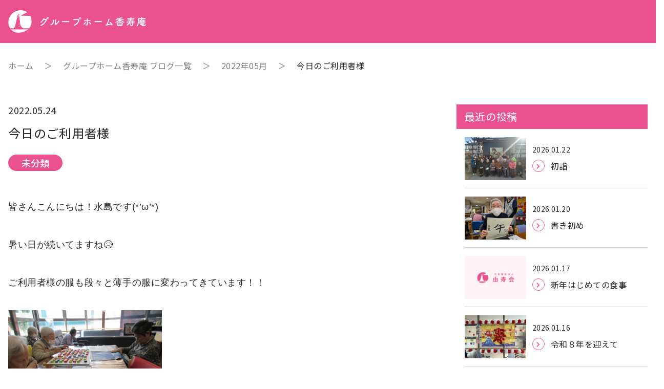

--- FILE ---
content_type: text/html; charset=UTF-8
request_url: https://yoshijukai.or.jp/kojuan/blog/2022/05/24/7398/?y=2022&mon=05
body_size: 8211
content:

<!DOCTYPE html>
<html lang="ja">
  <head>
          <!-- Global site tag (gtag.js) - Google Analytics -->
      <script async src="https://www.googletagmanager.com/gtag/js?id=G-Y1GGD60B6R"></script>
      <script>
        window.dataLayer = window.dataLayer || [];
        function gtag(){dataLayer.push(arguments);}
        gtag('js', new Date());

        gtag('config', 'G-Y1GGD60B6R');
      </script>
        
<meta property="og:site_name"   content="グループホーム香寿庵" />
<meta property="og:title"       content="今日のご利用者様" />
<meta property="og:description" content="皆さんこんにちは！水島です(*&#8217;ω&#8217;*) 暑い日が続いてますね😥 ご利用者様の服も段々と薄手の服に変わってきています！！ 今日も皆様活動に参加されてます☺ 昼食の準備も皆さんと" />
<meta property="og:type"        content="article" />
<meta property="og:url"         content="https://yoshijukai.or.jp/kojuan/blog/2022/05/24/7398/" />
<meta property="og:image"       content="https://storage.googleapis.com/yoshijukai-storage/images/ogp_img.jpg" />
<meta property="og:locale"      content="ja_JP" />
    <meta charset="UTF-8">
    <meta http-equiv="X-UA-Compatible" content="IE=edge">
    <meta name="viewport" content="width=device-width, initial-scale=1">
    <title>グループホーム香寿庵 &raquo; 今日のご利用者様</title>
    <meta name="description" content="認知症対応型共同生活介護を行っています。 要介護1から要介護3までの元気に歩かれる活動的な9名の方が入居されています。 アットホームな雰囲気の中で、のびのび生き生きと生活されています">
    <link rel="profile" href="http://gmpg.org/xfn/11">
    <link href="https://fonts.googleapis.com/icon?family=Material+Icons%7CMaterial+Icons+Outlined" rel="stylesheet">
    <link href="https://use.fontawesome.com/releases/v5.11.0/css/all.css" rel="stylesheet">
    <link href="https://fonts.googleapis.com/css2?family=Noto+Sans+JP:wght@100;400;500;700&display=swap" rel="stylesheet">
    <link href="https://fonts.googleapis.com/css2?family=Roboto:wght@100;400;500;700&display=swap" rel="stylesheet">
    <link rel="shortcut icon" href="https://yoshijukai.or.jp/kojuan/wp-content/themes/yoshijukai_facility/assets/favicon.ico">
    <link rel="apple-touch-icon" href="https://yoshijukai.or.jp/kojuan/wp-content/themes/yoshijukai_facility/assets/images/apple-touch-icon.png">
    <link rel="icon" type="image/png" href="https://yoshijukai.or.jp/kojuan/wp-content/themes/yoshijukai_facility/assets/images/android-chrome-512x512.png">
          <link rel="pingback" href="https://yoshijukai.or.jp/kojuan/xmlrpc.php">
        <link rel="stylesheet" href="https://yoshijukai.or.jp/kojuan/wp-content/themes/yoshijukai_facility/assets/css/bulma.min.css">
    <meta name='robots' content='max-image-preview:large' />
  <script>const AJAX_URL = 'https://yoshijukai.or.jp/wp-admin/admin-ajax.php';</script>
  <script>const FACILITY_LABEL = 'kojuan';</script>
<link rel='dns-prefetch' href='//ajax.googleapis.com' />
<link rel="alternate" type="application/rss+xml" title="グループホーム香寿庵 &raquo; 今日のご利用者様 のコメントのフィード" href="https://yoshijukai.or.jp/kojuan/blog/2022/05/24/7398/feed/" />
<script type="text/javascript">
/* <![CDATA[ */
window._wpemojiSettings = {"baseUrl":"https:\/\/s.w.org\/images\/core\/emoji\/15.0.3\/72x72\/","ext":".png","svgUrl":"https:\/\/s.w.org\/images\/core\/emoji\/15.0.3\/svg\/","svgExt":".svg","source":{"concatemoji":"https:\/\/yoshijukai.or.jp\/kojuan\/wp-includes\/js\/wp-emoji-release.min.js"}};
/*! This file is auto-generated */
!function(i,n){var o,s,e;function c(e){try{var t={supportTests:e,timestamp:(new Date).valueOf()};sessionStorage.setItem(o,JSON.stringify(t))}catch(e){}}function p(e,t,n){e.clearRect(0,0,e.canvas.width,e.canvas.height),e.fillText(t,0,0);var t=new Uint32Array(e.getImageData(0,0,e.canvas.width,e.canvas.height).data),r=(e.clearRect(0,0,e.canvas.width,e.canvas.height),e.fillText(n,0,0),new Uint32Array(e.getImageData(0,0,e.canvas.width,e.canvas.height).data));return t.every(function(e,t){return e===r[t]})}function u(e,t,n){switch(t){case"flag":return n(e,"\ud83c\udff3\ufe0f\u200d\u26a7\ufe0f","\ud83c\udff3\ufe0f\u200b\u26a7\ufe0f")?!1:!n(e,"\ud83c\uddfa\ud83c\uddf3","\ud83c\uddfa\u200b\ud83c\uddf3")&&!n(e,"\ud83c\udff4\udb40\udc67\udb40\udc62\udb40\udc65\udb40\udc6e\udb40\udc67\udb40\udc7f","\ud83c\udff4\u200b\udb40\udc67\u200b\udb40\udc62\u200b\udb40\udc65\u200b\udb40\udc6e\u200b\udb40\udc67\u200b\udb40\udc7f");case"emoji":return!n(e,"\ud83d\udc26\u200d\u2b1b","\ud83d\udc26\u200b\u2b1b")}return!1}function f(e,t,n){var r="undefined"!=typeof WorkerGlobalScope&&self instanceof WorkerGlobalScope?new OffscreenCanvas(300,150):i.createElement("canvas"),a=r.getContext("2d",{willReadFrequently:!0}),o=(a.textBaseline="top",a.font="600 32px Arial",{});return e.forEach(function(e){o[e]=t(a,e,n)}),o}function t(e){var t=i.createElement("script");t.src=e,t.defer=!0,i.head.appendChild(t)}"undefined"!=typeof Promise&&(o="wpEmojiSettingsSupports",s=["flag","emoji"],n.supports={everything:!0,everythingExceptFlag:!0},e=new Promise(function(e){i.addEventListener("DOMContentLoaded",e,{once:!0})}),new Promise(function(t){var n=function(){try{var e=JSON.parse(sessionStorage.getItem(o));if("object"==typeof e&&"number"==typeof e.timestamp&&(new Date).valueOf()<e.timestamp+604800&&"object"==typeof e.supportTests)return e.supportTests}catch(e){}return null}();if(!n){if("undefined"!=typeof Worker&&"undefined"!=typeof OffscreenCanvas&&"undefined"!=typeof URL&&URL.createObjectURL&&"undefined"!=typeof Blob)try{var e="postMessage("+f.toString()+"("+[JSON.stringify(s),u.toString(),p.toString()].join(",")+"));",r=new Blob([e],{type:"text/javascript"}),a=new Worker(URL.createObjectURL(r),{name:"wpTestEmojiSupports"});return void(a.onmessage=function(e){c(n=e.data),a.terminate(),t(n)})}catch(e){}c(n=f(s,u,p))}t(n)}).then(function(e){for(var t in e)n.supports[t]=e[t],n.supports.everything=n.supports.everything&&n.supports[t],"flag"!==t&&(n.supports.everythingExceptFlag=n.supports.everythingExceptFlag&&n.supports[t]);n.supports.everythingExceptFlag=n.supports.everythingExceptFlag&&!n.supports.flag,n.DOMReady=!1,n.readyCallback=function(){n.DOMReady=!0}}).then(function(){return e}).then(function(){var e;n.supports.everything||(n.readyCallback(),(e=n.source||{}).concatemoji?t(e.concatemoji):e.wpemoji&&e.twemoji&&(t(e.twemoji),t(e.wpemoji)))}))}((window,document),window._wpemojiSettings);
/* ]]> */
</script>
<style id='wp-emoji-styles-inline-css' type='text/css'>

	img.wp-smiley, img.emoji {
		display: inline !important;
		border: none !important;
		box-shadow: none !important;
		height: 1em !important;
		width: 1em !important;
		margin: 0 0.07em !important;
		vertical-align: -0.1em !important;
		background: none !important;
		padding: 0 !important;
	}
</style>
<link rel='stylesheet' id='wp-block-library-css' href='https://yoshijukai.or.jp/kojuan/wp-includes/css/dist/block-library/style.min.css' type='text/css' media='all' />
<style id='classic-theme-styles-inline-css' type='text/css'>
/*! This file is auto-generated */
.wp-block-button__link{color:#fff;background-color:#32373c;border-radius:9999px;box-shadow:none;text-decoration:none;padding:calc(.667em + 2px) calc(1.333em + 2px);font-size:1.125em}.wp-block-file__button{background:#32373c;color:#fff;text-decoration:none}
</style>
<style id='global-styles-inline-css' type='text/css'>
:root{--wp--preset--aspect-ratio--square: 1;--wp--preset--aspect-ratio--4-3: 4/3;--wp--preset--aspect-ratio--3-4: 3/4;--wp--preset--aspect-ratio--3-2: 3/2;--wp--preset--aspect-ratio--2-3: 2/3;--wp--preset--aspect-ratio--16-9: 16/9;--wp--preset--aspect-ratio--9-16: 9/16;--wp--preset--color--black: #000000;--wp--preset--color--cyan-bluish-gray: #abb8c3;--wp--preset--color--white: #ffffff;--wp--preset--color--pale-pink: #f78da7;--wp--preset--color--vivid-red: #cf2e2e;--wp--preset--color--luminous-vivid-orange: #ff6900;--wp--preset--color--luminous-vivid-amber: #fcb900;--wp--preset--color--light-green-cyan: #7bdcb5;--wp--preset--color--vivid-green-cyan: #00d084;--wp--preset--color--pale-cyan-blue: #8ed1fc;--wp--preset--color--vivid-cyan-blue: #0693e3;--wp--preset--color--vivid-purple: #9b51e0;--wp--preset--gradient--vivid-cyan-blue-to-vivid-purple: linear-gradient(135deg,rgba(6,147,227,1) 0%,rgb(155,81,224) 100%);--wp--preset--gradient--light-green-cyan-to-vivid-green-cyan: linear-gradient(135deg,rgb(122,220,180) 0%,rgb(0,208,130) 100%);--wp--preset--gradient--luminous-vivid-amber-to-luminous-vivid-orange: linear-gradient(135deg,rgba(252,185,0,1) 0%,rgba(255,105,0,1) 100%);--wp--preset--gradient--luminous-vivid-orange-to-vivid-red: linear-gradient(135deg,rgba(255,105,0,1) 0%,rgb(207,46,46) 100%);--wp--preset--gradient--very-light-gray-to-cyan-bluish-gray: linear-gradient(135deg,rgb(238,238,238) 0%,rgb(169,184,195) 100%);--wp--preset--gradient--cool-to-warm-spectrum: linear-gradient(135deg,rgb(74,234,220) 0%,rgb(151,120,209) 20%,rgb(207,42,186) 40%,rgb(238,44,130) 60%,rgb(251,105,98) 80%,rgb(254,248,76) 100%);--wp--preset--gradient--blush-light-purple: linear-gradient(135deg,rgb(255,206,236) 0%,rgb(152,150,240) 100%);--wp--preset--gradient--blush-bordeaux: linear-gradient(135deg,rgb(254,205,165) 0%,rgb(254,45,45) 50%,rgb(107,0,62) 100%);--wp--preset--gradient--luminous-dusk: linear-gradient(135deg,rgb(255,203,112) 0%,rgb(199,81,192) 50%,rgb(65,88,208) 100%);--wp--preset--gradient--pale-ocean: linear-gradient(135deg,rgb(255,245,203) 0%,rgb(182,227,212) 50%,rgb(51,167,181) 100%);--wp--preset--gradient--electric-grass: linear-gradient(135deg,rgb(202,248,128) 0%,rgb(113,206,126) 100%);--wp--preset--gradient--midnight: linear-gradient(135deg,rgb(2,3,129) 0%,rgb(40,116,252) 100%);--wp--preset--font-size--small: 13px;--wp--preset--font-size--medium: 20px;--wp--preset--font-size--large: 36px;--wp--preset--font-size--x-large: 42px;--wp--preset--spacing--20: 0.44rem;--wp--preset--spacing--30: 0.67rem;--wp--preset--spacing--40: 1rem;--wp--preset--spacing--50: 1.5rem;--wp--preset--spacing--60: 2.25rem;--wp--preset--spacing--70: 3.38rem;--wp--preset--spacing--80: 5.06rem;--wp--preset--shadow--natural: 6px 6px 9px rgba(0, 0, 0, 0.2);--wp--preset--shadow--deep: 12px 12px 50px rgba(0, 0, 0, 0.4);--wp--preset--shadow--sharp: 6px 6px 0px rgba(0, 0, 0, 0.2);--wp--preset--shadow--outlined: 6px 6px 0px -3px rgba(255, 255, 255, 1), 6px 6px rgba(0, 0, 0, 1);--wp--preset--shadow--crisp: 6px 6px 0px rgba(0, 0, 0, 1);}:where(.is-layout-flex){gap: 0.5em;}:where(.is-layout-grid){gap: 0.5em;}body .is-layout-flex{display: flex;}.is-layout-flex{flex-wrap: wrap;align-items: center;}.is-layout-flex > :is(*, div){margin: 0;}body .is-layout-grid{display: grid;}.is-layout-grid > :is(*, div){margin: 0;}:where(.wp-block-columns.is-layout-flex){gap: 2em;}:where(.wp-block-columns.is-layout-grid){gap: 2em;}:where(.wp-block-post-template.is-layout-flex){gap: 1.25em;}:where(.wp-block-post-template.is-layout-grid){gap: 1.25em;}.has-black-color{color: var(--wp--preset--color--black) !important;}.has-cyan-bluish-gray-color{color: var(--wp--preset--color--cyan-bluish-gray) !important;}.has-white-color{color: var(--wp--preset--color--white) !important;}.has-pale-pink-color{color: var(--wp--preset--color--pale-pink) !important;}.has-vivid-red-color{color: var(--wp--preset--color--vivid-red) !important;}.has-luminous-vivid-orange-color{color: var(--wp--preset--color--luminous-vivid-orange) !important;}.has-luminous-vivid-amber-color{color: var(--wp--preset--color--luminous-vivid-amber) !important;}.has-light-green-cyan-color{color: var(--wp--preset--color--light-green-cyan) !important;}.has-vivid-green-cyan-color{color: var(--wp--preset--color--vivid-green-cyan) !important;}.has-pale-cyan-blue-color{color: var(--wp--preset--color--pale-cyan-blue) !important;}.has-vivid-cyan-blue-color{color: var(--wp--preset--color--vivid-cyan-blue) !important;}.has-vivid-purple-color{color: var(--wp--preset--color--vivid-purple) !important;}.has-black-background-color{background-color: var(--wp--preset--color--black) !important;}.has-cyan-bluish-gray-background-color{background-color: var(--wp--preset--color--cyan-bluish-gray) !important;}.has-white-background-color{background-color: var(--wp--preset--color--white) !important;}.has-pale-pink-background-color{background-color: var(--wp--preset--color--pale-pink) !important;}.has-vivid-red-background-color{background-color: var(--wp--preset--color--vivid-red) !important;}.has-luminous-vivid-orange-background-color{background-color: var(--wp--preset--color--luminous-vivid-orange) !important;}.has-luminous-vivid-amber-background-color{background-color: var(--wp--preset--color--luminous-vivid-amber) !important;}.has-light-green-cyan-background-color{background-color: var(--wp--preset--color--light-green-cyan) !important;}.has-vivid-green-cyan-background-color{background-color: var(--wp--preset--color--vivid-green-cyan) !important;}.has-pale-cyan-blue-background-color{background-color: var(--wp--preset--color--pale-cyan-blue) !important;}.has-vivid-cyan-blue-background-color{background-color: var(--wp--preset--color--vivid-cyan-blue) !important;}.has-vivid-purple-background-color{background-color: var(--wp--preset--color--vivid-purple) !important;}.has-black-border-color{border-color: var(--wp--preset--color--black) !important;}.has-cyan-bluish-gray-border-color{border-color: var(--wp--preset--color--cyan-bluish-gray) !important;}.has-white-border-color{border-color: var(--wp--preset--color--white) !important;}.has-pale-pink-border-color{border-color: var(--wp--preset--color--pale-pink) !important;}.has-vivid-red-border-color{border-color: var(--wp--preset--color--vivid-red) !important;}.has-luminous-vivid-orange-border-color{border-color: var(--wp--preset--color--luminous-vivid-orange) !important;}.has-luminous-vivid-amber-border-color{border-color: var(--wp--preset--color--luminous-vivid-amber) !important;}.has-light-green-cyan-border-color{border-color: var(--wp--preset--color--light-green-cyan) !important;}.has-vivid-green-cyan-border-color{border-color: var(--wp--preset--color--vivid-green-cyan) !important;}.has-pale-cyan-blue-border-color{border-color: var(--wp--preset--color--pale-cyan-blue) !important;}.has-vivid-cyan-blue-border-color{border-color: var(--wp--preset--color--vivid-cyan-blue) !important;}.has-vivid-purple-border-color{border-color: var(--wp--preset--color--vivid-purple) !important;}.has-vivid-cyan-blue-to-vivid-purple-gradient-background{background: var(--wp--preset--gradient--vivid-cyan-blue-to-vivid-purple) !important;}.has-light-green-cyan-to-vivid-green-cyan-gradient-background{background: var(--wp--preset--gradient--light-green-cyan-to-vivid-green-cyan) !important;}.has-luminous-vivid-amber-to-luminous-vivid-orange-gradient-background{background: var(--wp--preset--gradient--luminous-vivid-amber-to-luminous-vivid-orange) !important;}.has-luminous-vivid-orange-to-vivid-red-gradient-background{background: var(--wp--preset--gradient--luminous-vivid-orange-to-vivid-red) !important;}.has-very-light-gray-to-cyan-bluish-gray-gradient-background{background: var(--wp--preset--gradient--very-light-gray-to-cyan-bluish-gray) !important;}.has-cool-to-warm-spectrum-gradient-background{background: var(--wp--preset--gradient--cool-to-warm-spectrum) !important;}.has-blush-light-purple-gradient-background{background: var(--wp--preset--gradient--blush-light-purple) !important;}.has-blush-bordeaux-gradient-background{background: var(--wp--preset--gradient--blush-bordeaux) !important;}.has-luminous-dusk-gradient-background{background: var(--wp--preset--gradient--luminous-dusk) !important;}.has-pale-ocean-gradient-background{background: var(--wp--preset--gradient--pale-ocean) !important;}.has-electric-grass-gradient-background{background: var(--wp--preset--gradient--electric-grass) !important;}.has-midnight-gradient-background{background: var(--wp--preset--gradient--midnight) !important;}.has-small-font-size{font-size: var(--wp--preset--font-size--small) !important;}.has-medium-font-size{font-size: var(--wp--preset--font-size--medium) !important;}.has-large-font-size{font-size: var(--wp--preset--font-size--large) !important;}.has-x-large-font-size{font-size: var(--wp--preset--font-size--x-large) !important;}
:where(.wp-block-post-template.is-layout-flex){gap: 1.25em;}:where(.wp-block-post-template.is-layout-grid){gap: 1.25em;}
:where(.wp-block-columns.is-layout-flex){gap: 2em;}:where(.wp-block-columns.is-layout-grid){gap: 2em;}
:root :where(.wp-block-pullquote){font-size: 1.5em;line-height: 1.6;}
</style>
<link rel='stylesheet' id='contact-form-7-css' href='https://yoshijukai.or.jp/kojuan/wp-content/plugins/contact-form-7/includes/css/styles.css?ver=5.9.8' type='text/css' media='all' />
<link rel='stylesheet' id='cf7msm_styles-css' href='https://yoshijukai.or.jp/kojuan/wp-content/plugins/contact-form-7-multi-step-module/resources/cf7msm.css?ver=4.4.2' type='text/css' media='all' />
<link rel='stylesheet' id='top-page-style-css' href='https://yoshijukai.or.jp/kojuan/wp-content/themes/yoshijukai_facility/style.css?ver=1.0.3' type='text/css' media='all' />
<link rel='stylesheet' id='this-page-style-css' href='https://yoshijukai.or.jp/kojuan/wp-content/themes/yoshijukai_facility/css/single.css?ver=1.0.3' type='text/css' media='all' />
<link rel='stylesheet' id='cf7cf-style-css' href='https://yoshijukai.or.jp/kojuan/wp-content/plugins/cf7-conditional-fields/style.css?ver=2.5' type='text/css' media='all' />
<script type="text/javascript" src="//ajax.googleapis.com/ajax/libs/jquery/3.4.1/jquery.min.js" id="jquery-js"></script>
<link rel="EditURI" type="application/rsd+xml" title="RSD" href="https://yoshijukai.or.jp/kojuan/xmlrpc.php?rsd" />

<link rel="canonical" href="https://yoshijukai.or.jp/kojuan/blog/2022/05/24/7398/" />
<link rel='shortlink' href='https://yoshijukai.or.jp/kojuan/?p=7398' />
<link rel="alternate" title="oEmbed (JSON)" type="application/json+oembed" href="https://yoshijukai.or.jp/kojuan/wp-json/oembed/1.0/embed?url=https%3A%2F%2Fyoshijukai.or.jp%2Fkojuan%2Fblog%2F2022%2F05%2F24%2F7398%2F" />
<link rel="alternate" title="oEmbed (XML)" type="text/xml+oembed" href="https://yoshijukai.or.jp/kojuan/wp-json/oembed/1.0/embed?url=https%3A%2F%2Fyoshijukai.or.jp%2Fkojuan%2Fblog%2F2022%2F05%2F24%2F7398%2F&#038;format=xml" />
  </head>

  <body>
        <header>
      <div id="header__contents">
        <a href="https://yoshijukai.or.jp/kojuan" id="header__title">
          <img src="https://yoshijukai.or.jp/kojuan/wp-content/themes/yoshijukai_facility/assets/images/kojuan_logo.png" alt="kojuan-logo">
        </a>
        <div id="pc-header__right-contents">
                  </div>
        <div id="sp-header__right-contents">
          <div id="sp-header__menu-button">
            <i class="material-icons-outlined">menu</i>
            <p class="medium">メニュー</p>
          </div>
        </div>
      </div>
      <div id="sp-header__navigation-field">
        <i class="material-icons-outlined sp-header__navigation-clear">clear</i>
        <a href="https://yoshijukai.or.jp/kojuan" id="sp-header__title">
          <img src="https://yoshijukai.or.jp/kojuan/wp-content/themes/yoshijukai_facility/assets/images/kojuan_logo.png" alt="kojuan-logo">
        </a>
        <div id="sp-header-navigation">
          
<ul>
  <li><a href="https://yoshijukai.or.jp/kojuan">ホーム</a></li>
  <li class="scroll"><a href="https://yoshijukai.or.jp/kojuan/#news">ニュース</a></li>
  <li class="scroll"><a href="https://yoshijukai.or.jp/kojuan/#service">事業紹介</a></li>
  <li class="scroll"><a href="https://yoshijukai.or.jp/kojuan/#activities">私たちの取り組み</a></li>
  <li><a href="https://yoshijukai.or.jp/kojuan/blog/" class="link-icon">ブログ一覧</a></li>
  <li>
    <p>お問い合わせ</p>
          <div id="header-navigation__contact--annotation">
        <span>お問い合わせはお電話にて受付しております。</span>
        <span><a href="tel:0667488008">06-6748-8008</a>（平日 09:00~17:30）</span>
      </div>
      </li>
</ul>
        </div>
      </div>
    </header>
        <main>

<div class="origin-container">
  
<div id="breadcrumb">
            <a href="https://yoshijukai.or.jp/kojuan" class="breadcrumb__item">ホーム</a>
      <span class="breadcrumb__item--connect">　＞　</span>
                <a href="https://yoshijukai.or.jp/kojuan/blog/" class="breadcrumb__item">グループホーム香寿庵 ブログ一覧</a>
      <span class="breadcrumb__item--connect">　＞　</span>
                <a href="https://yoshijukai.or.jp/kojuan/blog/?y=2022&mon=05" class="breadcrumb__item">2022年05月</a>
      <span class="breadcrumb__item--connect">　＞　</span>
                <p class="breadcrumb__last-item">今日のご利用者様</p>
      </div>  <div class="columns is-variable is-8-desktop is-4 page-layout">
    <div id="blog__main" class="column is-8-desktop">
      <div class="blog__contents">
        <p class="blog__contents--date">2022.05.24</p>
        <p class="blog__contents--title">今日のご利用者様</p>
        <div class="blog__contents--categories">
                      <p class="blog__contents--category medium">未分類</p>
                  </div>
        <div class="blog__contents--body"><p><span style="font-family: 'arial black', sans-serif">皆さんこんにちは！水島です(*&#8217;ω&#8217;*)</span></p>
<p><span style="font-family: 'arial black', sans-serif">暑い日が続いてますね😥</span></p>
<p><span style="font-family: 'arial black', sans-serif">ご利用者様の服も段々と薄手の服に変わってきています！！</span></p>
<p><img fetchpriority="high" decoding="async" class="alignnone size-medium wp-image-7399" src="https://yoshijukai.or.jp/kojuan/wp-content/uploads/sites/4/2022/05/IMG_00741-300x225.jpg" alt="" width="300" height="225" /></p>
<p><img decoding="async" class="alignnone size-medium wp-image-7400" src="https://yoshijukai.or.jp/kojuan/wp-content/uploads/sites/4/2022/05/IMG_00751-300x225.jpg" alt="" width="300" height="225" /></p>
<p><img decoding="async" class="alignnone size-medium wp-image-7401" src="https://yoshijukai.or.jp/kojuan/wp-content/uploads/sites/4/2022/05/IMG_00771-300x225.jpg" alt="" width="300" height="225" /></p>
<p><img decoding="async" class="alignnone size-medium wp-image-7402" src="https://yoshijukai.or.jp/kojuan/wp-content/uploads/sites/4/2022/05/IMG_00781-300x225.jpg" alt="" width="300" height="225" /></p>
<p><img decoding="async" class="alignnone size-medium wp-image-7405" src="https://yoshijukai.or.jp/kojuan/wp-content/uploads/sites/4/2022/05/IMG_00791-300x225.jpg" alt="" width="300" height="225" /></p>
<p><img decoding="async" class="alignnone size-medium wp-image-7406" src="https://yoshijukai.or.jp/kojuan/wp-content/uploads/sites/4/2022/05/IMG_00801-300x225.jpg" alt="" width="300" height="225" /></p>
<p><span style="font-family: 'arial black', sans-serif">今日も皆様活動に参加されてます☺</span></p>
<p><span style="font-family: 'arial black', sans-serif">昼食の準備も皆さんと行い、歌も大きな声で歌っておられましたよ！！</span></p>
<p><span style="font-family: 'arial black', sans-serif">では今日はここまで。</span></p>
<p style="text-align: right"><span style="font-family: 'arial black', sans-serif">グループホーム香寿庵：水島</span></p>
</div>
      </div>
            <div class="consecutive-articles">
                  <div class="consecutive-articles__next-post">
                          <a href="https://yoshijukai.or.jp/kojuan/blog/2022/05/18/%e3%81%8a%e8%aa%95%e7%94%9f%e6%97%a5%e4%bc%9a%f0%9f%8e%89%e2%9c%a8/" class="consecutive-articles__post">
                <p class="consecutive-articles__post-index medium">＜ 前の記事</p>
                <div class="consecutive-articles__post-contents">
                                      <img src="https://yoshijukai.or.jp/kojuan/wp-content/uploads/sites/4/2022/05/IMG_00661-scaled-e1652858823896.jpg" class="consecutive-articles__post-img">
                                    <div class="consecutive-articles__post-text">
                                        <p class="consecutive-articles__post-date">2022.05.18 | スタッフ雑記</p>
                    <p class="consecutive-articles__post-title">お誕生日会🎉✨</p>
                  </div>
                </div>
              </a>
                      </div>
          <div class="consecutive-articles__prev-post">
                          <a href="https://yoshijukai.or.jp/kojuan/blog/2022/05/27/%e8%a5%bf%e7%93%9c%e3%81%ae%e5%ad%a3%e7%af%80%e3%81%8c%e3%82%84%e3%81%a3%e3%81%a6%e3%81%8d%e3%81%be%e3%81%97%e3%81%9f%e3%80%82/" class="consecutive-articles__post">
                <p class="consecutive-articles__post-index medium">次の記事 ＞</p>
                <div class="consecutive-articles__post-contents">
                                      <img src="https://yoshijukai.or.jp/kojuan/wp-content/uploads/sites/4/2022/05/IMG06138-scaled-e1653470796381.jpg" class="consecutive-articles__post-img">
                                    <div class="consecutive-articles__post-text">
                                        <p class="consecutive-articles__post-date">2022.05.27 | スタッフ雑記</p>
                    <p class="consecutive-articles__post-title">西瓜の季節がやってきました。</p>
                  </div>
                </div>
              </a>
                      </div>
              </div>
    </div>

    <div id="blog__menu" class="column is-4-desktop">
      <div id="blog__menu--recent-posts">
        <h2>最近の投稿</h2>
        <div class="table-layout">
                      <a href="https://yoshijukai.or.jp/kojuan/blog/2026/01/22/%e5%88%9d%e8%a9%a3/" class="table-layout__item">
              <div class="table-layout__item--caption">
                                  <img src="https://yoshijukai.or.jp/kojuan/wp-content/uploads/sites/4/2026/01/1767601411913-e1767616988508.jpg">
                              </div>
              <div class="table-layout__item--content">
                <p class="recent-post__item--date">2026.01.22</p>
                <p class="recent-post__item--title">初詣</p>
              </div>
            </a>
                      <a href="https://yoshijukai.or.jp/kojuan/blog/2026/01/20/%e6%9b%b8%e3%81%8d%e5%88%9d%e3%82%81-2/" class="table-layout__item">
              <div class="table-layout__item--caption">
                                  <img src="https://yoshijukai.or.jp/kojuan/wp-content/uploads/sites/4/2026/01/PXL_20260102_072602486.MP_-e1767385368461.jpg">
                              </div>
              <div class="table-layout__item--content">
                <p class="recent-post__item--date">2026.01.20</p>
                <p class="recent-post__item--title">書き初め</p>
              </div>
            </a>
                      <a href="https://yoshijukai.or.jp/kojuan/blog/2026/01/17/%e6%96%b0%e5%b9%b4%e3%81%af%e3%81%98%e3%82%81%e3%81%a6%e3%81%ae%e9%a3%9f%e4%ba%8b/" class="table-layout__item">
              <div class="table-layout__item--caption">
                                  <img src="https://storage.googleapis.com/yoshijukai-storage/images/announcement_noimage.png">
                              </div>
              <div class="table-layout__item--content">
                <p class="recent-post__item--date">2026.01.17</p>
                <p class="recent-post__item--title">新年はじめての食事</p>
              </div>
            </a>
                      <a href="https://yoshijukai.or.jp/kojuan/blog/2026/01/16/%e4%bb%a4%e5%92%8c%ef%bc%98%e5%b9%b4%e3%82%92%e8%bf%8e%e3%81%88%e3%81%a6/" class="table-layout__item">
              <div class="table-layout__item--caption">
                                  <img src="https://yoshijukai.or.jp/kojuan/wp-content/uploads/sites/4/2026/01/IMG_6387-scaled-e1767381706401.jpg">
                              </div>
              <div class="table-layout__item--content">
                <p class="recent-post__item--date">2026.01.16</p>
                <p class="recent-post__item--title">令和８年を迎えて</p>
              </div>
            </a>
                      <a href="https://yoshijukai.or.jp/kojuan/blog/2026/01/14/%e4%bb%a4%e5%92%8c%ef%bc%97%e5%b9%b4%e3%81%ae%e5%a4%a7%e6%99%a6%e6%97%a5/" class="table-layout__item">
              <div class="table-layout__item--caption">
                                  <img src="https://yoshijukai.or.jp/kojuan/wp-content/uploads/sites/4/2026/01/PXL_20251230_234419940-scaled-e1767358998377.jpg">
                              </div>
              <div class="table-layout__item--content">
                <p class="recent-post__item--date">2026.01.14</p>
                <p class="recent-post__item--title">令和７年の大晦日</p>
              </div>
            </a>
                      <a href="https://yoshijukai.or.jp/kojuan/blog/2026/01/12/%e3%82%af%e3%83%aa%e3%82%b9%e3%83%9e%e3%82%b9%e3%81%ae%e6%97%a5-%e7%ac%ac%ef%bc%94%e5%bc%be/" class="table-layout__item">
              <div class="table-layout__item--caption">
                                  <img src="https://yoshijukai.or.jp/kojuan/wp-content/uploads/sites/4/2025/12/IMG_6333-scaled-e1766957316602.jpg">
                              </div>
              <div class="table-layout__item--content">
                <p class="recent-post__item--date">2026.01.12</p>
                <p class="recent-post__item--title">クリスマスの日 第４弾</p>
              </div>
            </a>
                  </div>
      </div>
      <div id="blog__menu--categories">
<div id="categories">
  <h2>カテゴリー</h2>
  <div class="table-layout">
          <a href="https://yoshijukai.or.jp/kojuan/blog/?category=1" class="table-layout__item">
        未分類      </a>
          <a href="https://yoshijukai.or.jp/kojuan/blog/?category=4" class="table-layout__item">
        未分類      </a>
          <a href="https://yoshijukai.or.jp/kojuan/blog/?category=5" class="table-layout__item">
        お知らせ      </a>
          <a href="https://yoshijukai.or.jp/kojuan/blog/?category=6" class="table-layout__item">
        スタッフ雑記      </a>
          <a href="https://yoshijukai.or.jp/kojuan/blog/?category=7" class="table-layout__item">
        行事      </a>
      </div>
</div>
</div>
      <div id="blog__menu--archive">
<div id="archive">
  <h2>アーカイブ</h2>
          <div class="accordion-item">
      <div class="accordion-item--label">
        <p>2026年</p>
        <span></span>
      </div>
      <div class="accordion-item--contents table-layout">
                  <a href="https://yoshijukai.or.jp/kojuan/blog/?y=2026&mon=01" class="table-layout__item">01月</a>
              </div>
    </div>
                  <div class="accordion-item">
      <div class="accordion-item--label">
        <p>2025年</p>
        <span></span>
      </div>
      <div class="accordion-item--contents table-layout">
                  <a href="https://yoshijukai.or.jp/kojuan/blog/?y=2025&mon=12" class="table-layout__item">12月</a>
                  <a href="https://yoshijukai.or.jp/kojuan/blog/?y=2025&mon=11" class="table-layout__item">11月</a>
                  <a href="https://yoshijukai.or.jp/kojuan/blog/?y=2025&mon=10" class="table-layout__item">10月</a>
                  <a href="https://yoshijukai.or.jp/kojuan/blog/?y=2025&mon=09" class="table-layout__item">09月</a>
                  <a href="https://yoshijukai.or.jp/kojuan/blog/?y=2025&mon=08" class="table-layout__item">08月</a>
                  <a href="https://yoshijukai.or.jp/kojuan/blog/?y=2025&mon=07" class="table-layout__item">07月</a>
                  <a href="https://yoshijukai.or.jp/kojuan/blog/?y=2025&mon=06" class="table-layout__item">06月</a>
                  <a href="https://yoshijukai.or.jp/kojuan/blog/?y=2025&mon=05" class="table-layout__item">05月</a>
                  <a href="https://yoshijukai.or.jp/kojuan/blog/?y=2025&mon=04" class="table-layout__item">04月</a>
                  <a href="https://yoshijukai.or.jp/kojuan/blog/?y=2025&mon=03" class="table-layout__item">03月</a>
                  <a href="https://yoshijukai.or.jp/kojuan/blog/?y=2025&mon=02" class="table-layout__item">02月</a>
                  <a href="https://yoshijukai.or.jp/kojuan/blog/?y=2025&mon=01" class="table-layout__item">01月</a>
              </div>
    </div>
                  <div class="accordion-item">
      <div class="accordion-item--label">
        <p>2024年</p>
        <span></span>
      </div>
      <div class="accordion-item--contents table-layout">
                  <a href="https://yoshijukai.or.jp/kojuan/blog/?y=2024&mon=12" class="table-layout__item">12月</a>
                  <a href="https://yoshijukai.or.jp/kojuan/blog/?y=2024&mon=11" class="table-layout__item">11月</a>
                  <a href="https://yoshijukai.or.jp/kojuan/blog/?y=2024&mon=10" class="table-layout__item">10月</a>
                  <a href="https://yoshijukai.or.jp/kojuan/blog/?y=2024&mon=09" class="table-layout__item">09月</a>
                  <a href="https://yoshijukai.or.jp/kojuan/blog/?y=2024&mon=08" class="table-layout__item">08月</a>
                  <a href="https://yoshijukai.or.jp/kojuan/blog/?y=2024&mon=07" class="table-layout__item">07月</a>
                  <a href="https://yoshijukai.or.jp/kojuan/blog/?y=2024&mon=06" class="table-layout__item">06月</a>
                  <a href="https://yoshijukai.or.jp/kojuan/blog/?y=2024&mon=05" class="table-layout__item">05月</a>
                  <a href="https://yoshijukai.or.jp/kojuan/blog/?y=2024&mon=04" class="table-layout__item">04月</a>
                  <a href="https://yoshijukai.or.jp/kojuan/blog/?y=2024&mon=03" class="table-layout__item">03月</a>
                  <a href="https://yoshijukai.or.jp/kojuan/blog/?y=2024&mon=02" class="table-layout__item">02月</a>
                  <a href="https://yoshijukai.or.jp/kojuan/blog/?y=2024&mon=01" class="table-layout__item">01月</a>
              </div>
    </div>
                  <div class="accordion-item">
      <div class="accordion-item--label">
        <p>2023年</p>
        <span></span>
      </div>
      <div class="accordion-item--contents table-layout">
                  <a href="https://yoshijukai.or.jp/kojuan/blog/?y=2023&mon=12" class="table-layout__item">12月</a>
                  <a href="https://yoshijukai.or.jp/kojuan/blog/?y=2023&mon=11" class="table-layout__item">11月</a>
                  <a href="https://yoshijukai.or.jp/kojuan/blog/?y=2023&mon=10" class="table-layout__item">10月</a>
                  <a href="https://yoshijukai.or.jp/kojuan/blog/?y=2023&mon=09" class="table-layout__item">09月</a>
                  <a href="https://yoshijukai.or.jp/kojuan/blog/?y=2023&mon=08" class="table-layout__item">08月</a>
                  <a href="https://yoshijukai.or.jp/kojuan/blog/?y=2023&mon=07" class="table-layout__item">07月</a>
                  <a href="https://yoshijukai.or.jp/kojuan/blog/?y=2023&mon=06" class="table-layout__item">06月</a>
                  <a href="https://yoshijukai.or.jp/kojuan/blog/?y=2023&mon=05" class="table-layout__item">05月</a>
                  <a href="https://yoshijukai.or.jp/kojuan/blog/?y=2023&mon=04" class="table-layout__item">04月</a>
                  <a href="https://yoshijukai.or.jp/kojuan/blog/?y=2023&mon=03" class="table-layout__item">03月</a>
                  <a href="https://yoshijukai.or.jp/kojuan/blog/?y=2023&mon=02" class="table-layout__item">02月</a>
                  <a href="https://yoshijukai.or.jp/kojuan/blog/?y=2023&mon=01" class="table-layout__item">01月</a>
              </div>
    </div>
                  <div class="accordion-item">
      <div class="accordion-item--label">
        <p>2022年</p>
        <span></span>
      </div>
      <div class="accordion-item--contents table-layout">
                  <a href="https://yoshijukai.or.jp/kojuan/blog/?y=2022&mon=12" class="table-layout__item">12月</a>
                  <a href="https://yoshijukai.or.jp/kojuan/blog/?y=2022&mon=11" class="table-layout__item">11月</a>
                  <a href="https://yoshijukai.or.jp/kojuan/blog/?y=2022&mon=10" class="table-layout__item">10月</a>
                  <a href="https://yoshijukai.or.jp/kojuan/blog/?y=2022&mon=09" class="table-layout__item">09月</a>
                  <a href="https://yoshijukai.or.jp/kojuan/blog/?y=2022&mon=08" class="table-layout__item">08月</a>
                  <a href="https://yoshijukai.or.jp/kojuan/blog/?y=2022&mon=07" class="table-layout__item">07月</a>
                  <a href="https://yoshijukai.or.jp/kojuan/blog/?y=2022&mon=06" class="table-layout__item">06月</a>
                  <a href="https://yoshijukai.or.jp/kojuan/blog/?y=2022&mon=05" class="table-layout__item">05月</a>
                  <a href="https://yoshijukai.or.jp/kojuan/blog/?y=2022&mon=04" class="table-layout__item">04月</a>
                  <a href="https://yoshijukai.or.jp/kojuan/blog/?y=2022&mon=03" class="table-layout__item">03月</a>
                  <a href="https://yoshijukai.or.jp/kojuan/blog/?y=2022&mon=02" class="table-layout__item">02月</a>
                  <a href="https://yoshijukai.or.jp/kojuan/blog/?y=2022&mon=01" class="table-layout__item">01月</a>
              </div>
    </div>
                  <div class="accordion-item">
      <div class="accordion-item--label">
        <p>2021年</p>
        <span></span>
      </div>
      <div class="accordion-item--contents table-layout">
                  <a href="https://yoshijukai.or.jp/kojuan/blog/?y=2021&mon=12" class="table-layout__item">12月</a>
                  <a href="https://yoshijukai.or.jp/kojuan/blog/?y=2021&mon=11" class="table-layout__item">11月</a>
                  <a href="https://yoshijukai.or.jp/kojuan/blog/?y=2021&mon=10" class="table-layout__item">10月</a>
                  <a href="https://yoshijukai.or.jp/kojuan/blog/?y=2021&mon=09" class="table-layout__item">09月</a>
                  <a href="https://yoshijukai.or.jp/kojuan/blog/?y=2021&mon=08" class="table-layout__item">08月</a>
                  <a href="https://yoshijukai.or.jp/kojuan/blog/?y=2021&mon=07" class="table-layout__item">07月</a>
                  <a href="https://yoshijukai.or.jp/kojuan/blog/?y=2021&mon=06" class="table-layout__item">06月</a>
                  <a href="https://yoshijukai.or.jp/kojuan/blog/?y=2021&mon=05" class="table-layout__item">05月</a>
                  <a href="https://yoshijukai.or.jp/kojuan/blog/?y=2021&mon=04" class="table-layout__item">04月</a>
                  <a href="https://yoshijukai.or.jp/kojuan/blog/?y=2021&mon=03" class="table-layout__item">03月</a>
                  <a href="https://yoshijukai.or.jp/kojuan/blog/?y=2021&mon=02" class="table-layout__item">02月</a>
                  <a href="https://yoshijukai.or.jp/kojuan/blog/?y=2021&mon=01" class="table-layout__item">01月</a>
              </div>
    </div>
                    <div class="hidden">
        <div class="accordion-item">
      <div class="accordion-item--label">
        <p>2020年</p>
        <span></span>
      </div>
      <div class="accordion-item--contents table-layout">
                  <a href="https://yoshijukai.or.jp/kojuan/blog/?y=2020&mon=12" class="table-layout__item">12月</a>
                  <a href="https://yoshijukai.or.jp/kojuan/blog/?y=2020&mon=11" class="table-layout__item">11月</a>
                  <a href="https://yoshijukai.or.jp/kojuan/blog/?y=2020&mon=10" class="table-layout__item">10月</a>
                  <a href="https://yoshijukai.or.jp/kojuan/blog/?y=2020&mon=09" class="table-layout__item">09月</a>
                  <a href="https://yoshijukai.or.jp/kojuan/blog/?y=2020&mon=08" class="table-layout__item">08月</a>
                  <a href="https://yoshijukai.or.jp/kojuan/blog/?y=2020&mon=07" class="table-layout__item">07月</a>
                  <a href="https://yoshijukai.or.jp/kojuan/blog/?y=2020&mon=06" class="table-layout__item">06月</a>
                  <a href="https://yoshijukai.or.jp/kojuan/blog/?y=2020&mon=05" class="table-layout__item">05月</a>
                  <a href="https://yoshijukai.or.jp/kojuan/blog/?y=2020&mon=04" class="table-layout__item">04月</a>
                  <a href="https://yoshijukai.or.jp/kojuan/blog/?y=2020&mon=03" class="table-layout__item">03月</a>
                  <a href="https://yoshijukai.or.jp/kojuan/blog/?y=2020&mon=02" class="table-layout__item">02月</a>
                  <a href="https://yoshijukai.or.jp/kojuan/blog/?y=2020&mon=01" class="table-layout__item">01月</a>
              </div>
    </div>
                  <div class="accordion-item">
      <div class="accordion-item--label">
        <p>2019年</p>
        <span></span>
      </div>
      <div class="accordion-item--contents table-layout">
                  <a href="https://yoshijukai.or.jp/kojuan/blog/?y=2019&mon=12" class="table-layout__item">12月</a>
                  <a href="https://yoshijukai.or.jp/kojuan/blog/?y=2019&mon=11" class="table-layout__item">11月</a>
                  <a href="https://yoshijukai.or.jp/kojuan/blog/?y=2019&mon=10" class="table-layout__item">10月</a>
                  <a href="https://yoshijukai.or.jp/kojuan/blog/?y=2019&mon=09" class="table-layout__item">09月</a>
                  <a href="https://yoshijukai.or.jp/kojuan/blog/?y=2019&mon=08" class="table-layout__item">08月</a>
                  <a href="https://yoshijukai.or.jp/kojuan/blog/?y=2019&mon=07" class="table-layout__item">07月</a>
                  <a href="https://yoshijukai.or.jp/kojuan/blog/?y=2019&mon=06" class="table-layout__item">06月</a>
                  <a href="https://yoshijukai.or.jp/kojuan/blog/?y=2019&mon=05" class="table-layout__item">05月</a>
              </div>
    </div>
              </div>
            <p class="more">すべて見る</p>
  </div>
</div>
    </div>
  </div>
</div>

    </main>
        <footer>
      <div id="footer__contents">
        <div id="footer__aboutus">
          <div id="footer__aboutus--information">
            <p id="footer__aboutus--name-text">グループホーム香寿庵</p>
            <p id="footer__aboutus--address">大阪府東大阪市稲田新町1-10-1</p>
            <p id="footer__aboutus--phone"><a href="tel:0667488008">06-6748-8008</a>  平日 09:00~17:30</p>
          </div>
          
<div id="follow-us__sns-links">
    </div>        </div>
        <div id="footer__navigation">
          <div class="menu-footer_menu-container"><ul id="menu-footer_menu" class="menu"><li id="menu-item-34" class="menu-item menu-item-type-post_type menu-item-object-page menu-item-home menu-item-34"><a href="https://yoshijukai.or.jp/kojuan/">ホーム</a></li>
<li id="menu-item-35" class="menu-item menu-item-type-custom menu-item-object-custom menu-item-35"><a href="/kojuan/#news">ニュース</a></li>
<li id="menu-item-36" class="menu-item menu-item-type-custom menu-item-object-custom menu-item-36"><a href="/kojuan/#service">事業紹介</a></li>
<li id="menu-item-37" class="menu-item menu-item-type-custom menu-item-object-custom menu-item-37"><a href="/kojuan/#activities">私たちの取り組み</a></li>
<li id="menu-item-39" class="menu-item menu-item-type-post_type menu-item-object-page menu-item-39"><a href="https://yoshijukai.or.jp/kojuan/blog/">ブログ一覧</a></li>
</ul></div>        </div>
        <div id="sp-footer-navigation">
          
<ul>
  <li><a href="https://yoshijukai.or.jp/kojuan">ホーム</a></li>
  <li class="scroll"><a href="https://yoshijukai.or.jp/kojuan/#news">ニュース</a></li>
  <li class="scroll"><a href="https://yoshijukai.or.jp/kojuan/#service">事業紹介</a></li>
  <li class="scroll"><a href="https://yoshijukai.or.jp/kojuan/#activities">私たちの取り組み</a></li>
  <li><a href="https://yoshijukai.or.jp/kojuan/blog/" class="">ブログ一覧</a></li>
  <li>
    <p>お問い合わせ</p>
      </li>
</ul>
        </div>
      </div>
    </footer>

    <div id="footer__bar">
      <a id="fofter__bar--link" href="https://yoshijukai.or.jp/kojuan/privacy_policy/">プライバシーポリシー</a>
      <p id="fofter__bar--copyright">© 2021 YOSHIJUKAI.</p>
    </div>
    
    <script type="text/javascript" src="https://yoshijukai.or.jp/kojuan/wp-includes/js/dist/hooks.min.js?ver=2810c76e705dd1a53b18" id="wp-hooks-js"></script>
<script type="text/javascript" src="https://yoshijukai.or.jp/kojuan/wp-includes/js/dist/i18n.min.js?ver=5e580eb46a90c2b997e6" id="wp-i18n-js"></script>
<script type="text/javascript" id="wp-i18n-js-after">
/* <![CDATA[ */
wp.i18n.setLocaleData( { 'text direction\u0004ltr': [ 'ltr' ] } );
/* ]]> */
</script>
<script type="text/javascript" src="https://yoshijukai.or.jp/kojuan/wp-content/plugins/contact-form-7/includes/swv/js/index.js?ver=5.9.8" id="swv-js"></script>
<script type="text/javascript" id="contact-form-7-js-extra">
/* <![CDATA[ */
var wpcf7 = {"api":{"root":"https:\/\/yoshijukai.or.jp\/kojuan\/wp-json\/","namespace":"contact-form-7\/v1"}};
/* ]]> */
</script>
<script type="text/javascript" id="contact-form-7-js-translations">
/* <![CDATA[ */
( function( domain, translations ) {
	var localeData = translations.locale_data[ domain ] || translations.locale_data.messages;
	localeData[""].domain = domain;
	wp.i18n.setLocaleData( localeData, domain );
} )( "contact-form-7", {"translation-revision-date":"2024-07-17 08:16:16+0000","generator":"GlotPress\/4.0.1","domain":"messages","locale_data":{"messages":{"":{"domain":"messages","plural-forms":"nplurals=1; plural=0;","lang":"ja_JP"},"This contact form is placed in the wrong place.":["\u3053\u306e\u30b3\u30f3\u30bf\u30af\u30c8\u30d5\u30a9\u30fc\u30e0\u306f\u9593\u9055\u3063\u305f\u4f4d\u7f6e\u306b\u7f6e\u304b\u308c\u3066\u3044\u307e\u3059\u3002"],"Error:":["\u30a8\u30e9\u30fc:"]}},"comment":{"reference":"includes\/js\/index.js"}} );
/* ]]> */
</script>
<script type="text/javascript" src="https://yoshijukai.or.jp/kojuan/wp-content/plugins/contact-form-7/includes/js/index.js?ver=5.9.8" id="contact-form-7-js"></script>
<script type="text/javascript" id="cf7msm-js-extra">
/* <![CDATA[ */
var cf7msm_posted_data = {"_wpcf7cf_hidden_group_fields":"[]","_wpcf7cf_hidden_groups":"[]","_wpcf7cf_visible_groups":"[]"};
/* ]]> */
</script>
<script type="text/javascript" src="https://yoshijukai.or.jp/kojuan/wp-content/plugins/contact-form-7-multi-step-module/resources/cf7msm.min.js?ver=4.4.2" id="cf7msm-js"></script>
<script type="text/javascript" src="https://yoshijukai.or.jp/kojuan/wp-content/themes/yoshijukai_facility/js/main.js?ver=1.0.3" id="main-js"></script>
<script type="text/javascript" id="wpcf7cf-scripts-js-extra">
/* <![CDATA[ */
var wpcf7cf_global_settings = {"ajaxurl":"https:\/\/yoshijukai.or.jp\/kojuan\/wp-admin\/admin-ajax.php"};
/* ]]> */
</script>
<script type="text/javascript" src="https://yoshijukai.or.jp/kojuan/wp-content/plugins/cf7-conditional-fields/js/scripts.js?ver=2.5" id="wpcf7cf-scripts-js"></script>
  </body>
</html>


--- FILE ---
content_type: text/css
request_url: https://yoshijukai.or.jp/kojuan/wp-content/themes/yoshijukai_facility/style.css?ver=1.0.3
body_size: 4624
content:
@charset "utf-8";
/*
  Theme Name: Yoshijukai for facility
  Theme URI:
  Author: ichiki1023
  Author URI: https://github.com/ichiki1023
  Version: 1.0.3
*/

*,
button {
  box-sizing: border-box;
  font-family: 'Noto Sans JP', 'Roboto', sans-serif;
}

a {
  margin: 0;
  padding: 0;
  vertical-align: baseline;
  outline: none;
  -webkit-tap-highlight-color: rgba(0, 0, 0, 0);
}

button {
  -webkit-tap-highlight-color: rgba(0, 0, 0, 0);
}

a[href*='tel:'] {
  pointer-events: none;
  cursor: default;
  text-decoration: none;
}

body,
p,
a {
  color: #242424;
  font-size: 16px;
}

/* 全画面固定モーダル表示用にleft, rightは0にしておく */
body {
  left: 0;
  right: 0;
  margin: 0;
  display: flex;
  flex-flow: column;
  min-height: 100vh;
}

img {
  vertical-align: bottom;
}

input[type='text'],
input[type='tel'],
input[type='email'],
textarea {
  padding: 0;
  border: none;
  border-radius: 0;
  outline: none;
  background: none;
}

input,
button,
textarea,
select {
  /* デフォルトスタイルをリセット */
  -webkit-appearance: none;
  -moz-appearance: none;
  border: none;
  background: none;
  appearance: none;

  /* font-familyを継承しないので、継承させる */
  font-family: inherit;

  /* iOSの角丸をリセット */
  border-radius: 0;

  /* box-size */
  box-sizing: border-box;

  /* 文字の大きさ iOSでズームさせないために16px以上を指定 */
  font-size: 16px;

  /* 文字色を親から継承 */
  color: inherit;
}

::placeholder {
  color: #c8c8c8;
}

:-ms-input-placeholder {
  color: #c8c8c8;
}

input:focus,
button:focus,
textarea:focus,
select:focus {
  outline: none;
}

/* スピンボタン非表示 chrome,safari */
input[type='number']::-webkit-outer-spin-button,
input[type='number']::-webkit-inner-spin-button,
input[type='tel']::-webkit-outer-spin-button,
input[type='tel']::-webkit-inner-spin-button,
input[type='email']::-webkit-outer-spin-button,
input[type='email']::-webkit-inner-spin-button,
input[type='date']::-webkit-outer-spin-button,
input[type='date']::-webkit-inner-spin-button {
  -webkit-appearance: none;
  margin: 0;
  display: none;
}

/* スピンボタン非表示(firefox) */
input[type='number'],
input[type='tel'],
input[type='email'],
input[type='date'] {
  -moz-appearance: textfield;
}

.thin {
  font-weight: 100;
}

.medium {
  font-weight: 500;
}

.regular {
  font-weight: normal;
}

/* ---------------------------
    header
--------------------------- */
header {
  width: 100%;
  position: fixed;
  background-color: #e9528e;
  z-index: 100;
}

header p,
header a,
header a:hover {
  color: #ffffff;
}

#header__contents {
  display: flex;
  flex-direction: row;
  justify-content: space-between;
  width: calc(100vw - 128px);
  min-width: 1280px;
  margin: 0 auto;
  align-items: center;
  padding: 0 16px;
  height: 84px;
}

#header__title img {
  height: 44px;
}

#header__right-contents {
  display: flex;
  flex-direction: column;
  align-items: flex-end;
}

#pc-header__right-contents {
  align-self: flex-end;
}

#pc-header__right-contents ul {
  display: flex;
  flex-direction: row;
}

#pc-header__right-contents ul > li {
  text-align: center;
}

#pc-header__right-contents ul > .active a {
  background: #ffffff;
  color: #e9528e;
}

#pc-header__right-contents ul > li a {
  display: inline-block;
  width: 100%;
  padding: 12px 32px;
  color: #ffffff;
  transition: all 0.3s;
}

#pc-header__right-contents ul > .menu-item-has-children a {
  padding-right: 36px;
}

#pc-header__right-contents ul > li.hover-active a,
#pc-header__right-contents ul > li.active a {
  background: #ffffff;
  color: #e9528e;
}

#sp-header__right-contents,
#sp-header__navigation-field {
  display: none;
}

/* ---------------------------
    main
--------------------------- */
main {
  padding-top: 84px; /*固定ヘッダー分*/
  position: relative;
  padding-bottom: 160px;
  flex: 1;
}

.origin-container {
  width: 100vw;
  max-width: 1280px;
  margin: 0 auto;
  padding: 0 16px;
}

h1#sub-page__title {
  font-size: 32px;
  line-height: 56px;
  letter-spacing: 0.51px;
  margin-bottom: 48px;
}

/* ---- テーブル表示 ---- */
.table-layout {
  width: 100%;
  border-top: solid 1px #d4d4d4;
  border-bottom: solid 1px #d4d4d4;
}

.table-layout__item {
  padding: 32px 0;
  display: flex;
  flex-direction: row;
  justify-content: flex-start;
  align-items: flex-start;
  position: relative;
}

.table-layout__item:not(:last-of-type)::before {
  content: '';
  position: absolute;
  right: 0;
  bottom: 0;
  display: inline-block;
  width: calc(100% - 16px);
  height: 1px;
  background-color: #d4d4d4;
}

.table-layout__item--caption p,
p.table-layout__item--caption,
.table-layout__item--content p,
.table-layout__item--content a,
p.table-layout__item--content,
.table-layout__item--content ol li,
.table-layout__item--content ul li {
  font-size: 18px;
  line-height: 36px;
  letter-spacing: 0.58px;
}

.table-layout__item--caption p,
p.table-layout__item--caption {
  opacity: 0.54;
  width: 352px;
  padding: 0 16px;
}

.table-layout__item--content {
  width: calc(100% - 352px);
}

.table-layout__item--content ol {
  width: calc(100% - 23px);
  margin: 0 0 0 auto;
}

.table-layout__item--content ul li {
  position: relative;
  padding-left: 20px;
}

.table-layout__item--content ul li::before {
  position: absolute;
  content: '・';
  left: 0;
}

a.table-layout__item {
  position: relative;
}

a.table-layout__item::after {
  content: '';
  position: absolute;
  left: 0;
  bottom: -1px;
  width: 0%;
  height: 1px;
  background: #e9528e;
  transition: all 0.4s;
}

a.table-layout__item:hover {
  color: #e9528e;;
}

a.table-layout__item:hover::after {
  width: 100%;
}

a.table-layout__item:not(:last-of-type)::after {
  left: 16px;
  bottom: 0;
}

a.table-layout__item:not(:last-of-type):hover::after {
  width: calc(100% - 16px);
}

/* デフォルトのボタン */
.default-button {
  display: block;
  width: 512px;
  height: 64px;
  line-height: 62px; /* borderの太さが2pxなので上下1pxずつ引いた値 */
  border: 2px solid #e9528e;
  border-radius: 50px;
  font-size: 18px;
  letter-spacing: 0.58px;
  color: #e9528e;
  cursor: pointer;
  text-align: center;
  margin: 0 auto;
}

.default-button:hover {
  color: #e9528e;
  background: rgba(233,82,142,0.12);
}

/* 送信ボタン */
input[type='submit'] {
  width: 100%;
  max-width: 512px;
  height: 64px;
  border: 2px solid #e9528e;
  border-radius: 50px;
  font-size: 18px;
  font-weight: bold;
  letter-spacing: 0.58px;
  color: #ffffff;
  background: #e9528e;
  cursor: pointer;
}

input[type='submit']:hover,
.entry__form--submit button:hover,
.entry__confirm-dialog--buttons input[type='submit']:hover {
  opacity: 0.4;
}

input[type='submit']:disabled,
.entry__form--submit button:disabled,
.entry__confirm-dialog--buttons input[type='submit']:disabled {
  font-weight: normal;
  color: #e9528e;
  background: #ffffff;
  opacity: 0.54;
}

/* アコーディオン */
.accordion-item,
.accordion-item--label,
.accordion-item--contents {
  margin: 0;
  padding: 0;
}

.accordion-item {
  width: 100%;
}

.accordion-item {
  padding-bottom: 2px;
}

.accordion-item--label {
  height: 56px;
  position: relative;
  padding: 0 16px;
  cursor: pointer;
  background: #fff3f6;
}

.accordion-item--label:hover {
  background-color: rgba(255, 243, 246, 0.4);
}

.accordion-item--label p {
  line-height: 56px;
  font-size: 18px;
  letter-spacing: 0.58px;
  color: #e9528e;
}

.accordion-item--contents {
  background: #ffffff;
}

.accordion-item--label span::before,
.accordion-item--label span::after {
  content: '';
  display: block;
  width: 18px;
  height: 2px;
  background: #e9528e;
  position: absolute;
  right: 16px;
  top: 50%;
  transform: translateY(-50%);
}

.accordion-item--label span::after {
  transform: translateY(-50%) rotate(-90deg);
  transition: 0.5s;
}

.accordion-item--label .active::after {
  transform: rotate(0);
  transition: 0.5s;
  opacity: 0;
}

/* ---------------------------
    footer
--------------------------- */
footer {
  background: #fff3f6;
}

footer p,
footer a,
footer a:hover {
  color: #e9528e;
}

footer a:hover {
  opacity: 0.4;
}

#footer__contents {
  padding: 48px 16px;
  width: 1280px;
  margin: 0 auto;
}

#footer__aboutus {
  width: 100%;
  margin-bottom: 48px;
  display: flex;
  justify-content: space-between;
}

#footer__aboutus--name-text {
  font-size: 21px;
  line-height: 21px;
  letter-spacing: 0.34px;
  font-family: Hiragino Maru Gothic ProN;
  margin-bottom: 20px;
}

#footer__aboutus--address,
#footer__aboutus--phone,
#footer__aboutus--phone a {
  font-size: 14px;
  line-height: 20px;
  letter-spacing: 0.22px;
}

#footer__aboutus--address {
  margin-bottom: 4px;
}

#footer__navigation ul {
  display: flex;
  flex-direction: row;
}

#footer__navigation ul li {
  margin-right: 64px;
  font-weight: bold;
}

#footer__navigation ul li a {
  font-size: 14px;
}

#footer__bar {
  background: #e9528e;
  padding: 16px calc((100vw - 1280px) / 2 + 16px);
}

#footer__bar a,
#footer__bar p {
  color: #ffffff;
  font-size: 14px;
}

#fofter__bar--link {
  display: inline-block;
  margin-bottom: 12px;
}

#sp-footer-navigation {
  display: none;
}

/* ---------------------------
    components
--------------------------- */
/* sns_links */
#follow-us__sns-links {
  font-size: 0;
}

#follow-us__sns-links a {
  display: inline-block;
}

#follow-us__sns-links a img {
  width: 48px;
  height: 48px;
}

#follow-us__sns-links a:not(:first-of-type) {
  margin-left: 28px;
}

/*
  blog_categories
  blog_archives
  blog_recent_posts
*/
#categories h2,
#archive h2,
#blog__menu--recent-posts h2 {
  width: 100%;
  height: 48px;
  line-height: 48px;
  background: #e9528e;
  padding: 0 16px;
  color: #ffffff;
  font-size: 20px;
  letter-spacing: 0.64px;
}

#archive h2 {
  margin-bottom: 8px;
}

#categories .table-layout,
#blog__menu--recent-posts .table-layout {
  border-top: none;
}

#archive .table-layout {
  border: none;
}

#categories .table-layout .table-layout__item,
#archive .table-layout .table-layout__item,
#blog__menu--recent-posts .table-layout .table-layout__item {
  padding: 16px 0 16px 16px;
  font-size: 18px;
  line-height: 28px;
  letter-spacing: 0.58px;
}

#blog__menu--recent-posts a.table-layout__item {
  display: flex;
  align-items: center;
}

#blog__menu--recent-posts div.table-layout__item--caption {
  opacity: 1;
  width: 120px;
}

#blog__menu--recent-posts div.table-layout__item--caption img {
  height: 84px;
  width: 100%;
  object-fit: cover;
}

#blog__menu--recent-posts div.table-layout__item--content {
  width: calc(100% - 120px);
  padding-left: 12px;
}

#archive .hidden {
  display: none;
}

#archive p.more {
  text-align: center;
  font-size: 18px;
  line-height: 28px;
  letter-spacing: 0.58px;
  color: #e9528e;
  margin-top: 24px;
  cursor: pointer;
}

#blog__menu--recent-posts .recent-post__item--date {
  font-size: 14px;
  line-height: 16px;
  letter-spacing: 0.45px;
  margin-bottom: 12px;
}

#blog__menu--recent-posts .recent-post__item--title {
  padding-left: 36px;
  font-size: 16px;
  line-height: 24px;
  letter-spacing: 0.51px;
  position: relative;
  display: -webkit-box;
  -webkit-box-orient: vertical;
  -webkit-line-clamp: 1;
  overflow: hidden;
}

#blog__menu--recent-posts .recent-post__item--title::before {
  position: absolute;
  left: 0;
  width: 24px;
  height: 24px;
  line-height: 24px;
  border-radius: 50%;
  border: solid 1px #e9528e;
  font-family: 'Material Icons Outlined';
  content: '\e5cc';
  color: #e9528e;
  font-size: 20px;
  text-align: center;
}

#blog__menu--recent-posts .table-layout a.table-layout__item:hover .recent-post__item--title {
  color: #e9528e;
}

/* breadcrumb */
#breadcrumb {
  margin: 32px 0 64px 0 !important;
}

#breadcrumb a,
#breadcrumb p,
span.breadcrumb__item--connect {
  font-size: 16px;
  line-height: 24px;
  letter-spacing: 0.51px;
  display: inline;
}

a.breadcrumb__item,
span.breadcrumb__item--connect {
  color: #808080;
}

a.breadcrumb__item:hover {
  color: #e9528e;
}

/* =================================================

    タブレット幅
    SP (~768px) 、PC (1280px~) の間

================================================= */
@media screen and (max-width: 1280px) {
  /* ---------------------------
    header
  --------------------------- */
  div#header__contents {
    width: 100vw;
    min-width: unset;
  }
  #pc-header__right-contents ul > li a {
    padding: 12px 16px;
    font-size: 14px;
  }

  /* ---------------------------
    main
  --------------------------- */
  .table-layout__item--caption p,
  p.table-layout__item--caption {
    width: 25%;
  }
  .table-layout__item--content {
    width: 75%;
  }

  /* ---------------------------
    footer
  --------------------------- */
  #footer__contents {
    width: 100vw;
  }
  #footer__bar {
    padding-left: 16px;
  }
  #menu-footer_menu {
    justify-content: space-between;
  }
  #menu-footer_menu li {
    margin-right: 0;
  }
}

@media screen and (max-width: 999px) {
  /* ---------------------------
    header
  --------------------------- */
  #pc-header__right-contents ul > li a {
    padding: 12px 8px;
  }

  /* ---------------------------
    main
  --------------------------- */
  .page-layout.columns {
    display: block;
  }
}

@media screen and (max-width: 840px) {
  /* ---------------------------
    header
  --------------------------- */
  #header__title img {
    height: 36px;
  }
}

/* =================================================

    SP幅 (~768px)

================================================= */
@media screen and (max-width: 768px) {
  a[href*='tel:'] {
    pointer-events: auto;
  }

  /* ---------------------------
    header footer 共通
  --------------------------- */
  #sp-header-navigation ul li > *,
  #sp-footer-navigation ul li > * {
    display: block;
    padding: 16px 0;
    position: relative;
    cursor: pointer;
    font-weight: 500;
  }

  /* ---------------------------
    header
  --------------------------- */
  #header__contents {
    height: 48px;
    margin: 0;
  }
  #header__title img {
    height: 32px;
  }
  #sp-header__title img {
    height: 40px;
    margin-top: 48px;
  }
  #pc-header__right-contents {
    display: none;
  }
  #sp-header__right-contents {
    display: flex;
  }
  #sp-header__menu-button {
    width: 48px;
    height: 48px;
    display: flex;
    flex-direction: column;
    align-items: center;
    justify-content: center;
  }
  #sp-header__menu-button i,
  #sp-header__menu-button p {
    color: #ffffff;
  }
  #sp-header__menu-button i {
    font-size: 28px;
  }
  #sp-header__menu-button p {
    font-size: 10px;
    line-height: 14px;
  }
  #sp-header__navigation-field.active {
    display: block;
    position: fixed;
    top: 0;
    left: 0;
    right: 0;
    bottom: 0;
    width: 100vw;
    height: inherit;
    min-height: 100vh;
    overflow-y: auto;
    background: #e9528e;
    z-index: 110;
    padding: 32px 16px 0 16px;
  }
  i.sp-header__navigation-clear {
    color: #ffffff;
    font-size: 24px;
    position: absolute;
    right: 32px;
  }
  #sp-header-navigation {
    margin: 32px 0;
    padding: 0 16px;
  }
  #sp-header-navigation ul li {
    border-bottom: solid 1px #ffffff;
  }
  #sp-header-navigation ul li a {
    color: #ffffff;
  }
  #sp-header-navigation ul li > a.link-icon {
    padding-right: 24px;
  }
  #sp-header-navigation ul li > a.link-icon::before {
    display: block;
    font-family: 'Material Icons Outlined';
    line-height: 24px;
    height: 24px;
    width: 24px;
    content: '\e5cc';
    position: absolute;
    right: 0;
    color: #ffffff;
    text-align: center;
    font-size: 20px;
    border-radius: 50%;
    border: solid 1px #ffffff;
  }
  #header-navigation__contact--annotation {
    margin-right: 16px;
    margin-bottom: 16px;
  }
  #header-navigation__contact--annotation > span {
    display: block;
    color: #ffffff;
    font-size: 12px;
    line-height: 1.8;
    letter-spacing: 0.19px;
  }
  #header-navigation__contact--annotation > span a {
    color: #ffffff;
    border-bottom: solid 1px #ffffff;
    display: inline-block;
    padding: 0;
    font-size: 12px;
  }

  /* ---------------------------
    main
  --------------------------- */
  main {
    padding-top: 48px; /*固定ヘッダー分*/
    padding-bottom: 80px;
  }
  h1#sub-page__title {
    font-size: 20px;
    line-height: 28px;
    margin-bottom: 28px;
  }

  /* ---- テーブル表示 ---- */
  .table-layout__item {
    flex-direction: column;
    padding: 16px 0;
  }
  .table-layout__item--caption p,
  p.table-layout__item--caption {
    width: 100%;
    margin-bottom: 6px;
  }
  .table-layout__item--caption p,
  p.table-layout__item--caption,
  .table-layout__item--content p,
  p.table-layout__item--content,
  .table-layout__item--content ol li,
  .table-layout__item--content ul li {
    font-size: 16px;
    line-height: 28px;
    padding: 0;
  }
  .table-layout__item--content {
    width: 100%;
  }
  .table-layout__item--content ol:not(:last-child),
  .table-layout__item--content p:not(:last-child) {
    margin-bottom: 28px;
  }

  /* デフォルトのボタン */
  .default-button {
    width: 100%;
    height: 40px;
    line-height: 38px;
    font-size: 16px;
  }

  /* 送信ボタン */
  input[type='submit'] {
    height: 40px;
    font-size: 16px;
    letter-spacing: 0.26px;
  }

  /* ---------------------------
    footer
  --------------------------- */
  #footer__aboutus {
    display: block;
    margin-bottom: 12px;
    width: 100%;
  }
  #footer__contents {
    padding: 40px 16px 48px 16px;
  }
  #footer__aboutus--name {
    margin-bottom: 20px;
  }
  #footer__aboutus--name-text {
    font-size: 18px;
  }
  #footer__aboutus-left-contents--address {
    margin-bottom: 0;
  }
  #footer__aboutus #follow-us__sns-links {
    margin-top: 16px;
  }
  #footer__navigation {
    display: none;
  }
  #sp-footer-navigation {
    display: block;
  }
  #sp-footer-navigation > ul > li {
    border-bottom: solid 1px #e9528e;
  }
  #footer__bar {
    padding: 20px 16px;
  }
  #footer__bar a,
  #footer__bar p {
    font-size: 12px;
  }

  /* ---------------------------
    components
  --------------------------- */
  /* sns_links */
  #follow-us__sns-links a img {
    width: 40px;
    height: 40px;
  }
  #follow-us__sns-links a:not(:first-of-type) {
    margin-left: 16px;
  }

  /* sp_navigation */
  #header-menu__follow-us {
    margin-top: 40px;
  }
  p#header-menu__follow-us--title {
    color: #ffffff;
    opacity: 0.54;
    font-size: 16px;
    line-height: 32px;
    margin-bottom: 16px;
  }

  /* breadcrumb */
  #breadcrumb {
    margin: 20px 0 32px 0 !important;
  }
  #breadcrumb a,
  #breadcrumb p,
  span.breadcrumb__item--connect {
    font-size: 12px;
    line-height: 20px;
    letter-spacing: 0.38px;
  }
  span.breadcrumb__item--connect {
    letter-spacing: -3px;
  }

/* blog_archives */
  #archive p.more {
    font-size: 16px;
  }
}

/* .modal_sec */
.modal_sec {
  padding-block: 6rem;
}
.modal_sec .origin-container {
  margin-bottom: 0;
}
.origin-modal_btn_wrap {
  display: flex;
  flex-wrap: wrap;
  align-items: center;
  justify-content: center;
}
.origin-modal_btn {
  display: flex;
  align-items: center;
  justify-content: center;
  width: 100%;
  max-width: 30rem;
  min-height: 4rem;
  border: 2px solid #e9528e;
  border-radius: 100vh;
  background-color: #fff;
  color: #e9528e;
  font-size: 1.125rem;
  text-align: center;
  text-decoration: none;
  letter-spacing: 0.02em;
  cursor: pointer;
  transition: 0.3s ease;
}
@media (hover: hover) {
  .origin-modal_btn:hover {
    background: rgba(233, 82, 142, 0.12);
  }
}
.origin-modal {
  position: fixed;
  top: 0;
  left: 0;
  z-index: 900;
  opacity: 0;
  visibility: hidden;
  transition: .3s ease;
}
.origin-modal.open {
  opacity: 1;
  visibility: visible;
}
.origin-modal_bg {
  display: flex;
  align-items: center;
  justify-content: center;
  width: 100vw;
  height: 100vh;
  padding: 1rem 1rem;
  background-color: rgba(0, 0, 0, 0.6);
}
.origin-modal_content {
  position: relative;
  padding: 3rem 3rem;
  background-color: #fff;
}
.origin-modal_close {
  position: absolute;
  top: 0;
  right: 0;
  transform: translate(25%, -25%);
  width: 3rem;
  height: auto;
  border-radius: 50%;
  box-shadow: 3px 3px 6px rgba(0, 0, 0, 0.16);
  background-color: #fff;
  cursor: pointer;

  aspect-ratio: 1/1;
}
.origin-modal_close::before,
.origin-modal_close::after {
  position: absolute;
  top: 50%;
  left: 50%;
  width: 2rem;
  height: 3px;
  border-radius: 100vh;
  background-color: #242424;
  content: "";
}
.origin-modal_close::before {
  transform: translate(-50%, -50%) rotate(-45deg);
}
.origin-modal_close::after {
  transform: translate(-50%, -50%) rotate(45deg);
}
.origin-modal_inner {
  overflow: scroll;
}
.origin-modal_inner_ttl {
  margin-bottom: 2rem;
  color: #e9528e;
  font-weight: 700;
  font-size: 2rem;
  text-align: center;
}
.origin-modal_inner_subttl {
  margin-bottom: 0.5rem;
  padding-left: 0;
  font-weight: 700;
  font-size: 1.25rem;
  text-align: center;
  letter-spacing: 0.02em;
}
.origin-modal_inner_subttl::before {
  content: none;
}
.origin-modal_inner_dl {
  display: grid;
  grid-template-columns: auto auto;
  margin-bottom: 0.5rem;
  border: solid 1px #d4d4d4;

  border-bottom: none;
}
.origin-modal_inner_dl dt,
.origin-modal_inner_dl dd {
  padding: 1rem 2rem;
  font-weight: 700;
  font-size: 1.125em;

  border-bottom: solid 1px #d4d4d4;
}

.origin-modal_inner_remarks {
  margin-bottom: 2rem;
  font-size: 0.875em;
}
.origin-modal_inner_box {
  border: solid 1px #d4d4d4;
}
.origin-modal_inner_box_ttl {
  padding: 0.5rem 1rem;
  font-weight: 700;
  font-size: 1.125rem;
  text-align: center;

  border-bottom: solid 1px #d4d4d4;
}
.origin-modal_inner_box_txt {
  padding: 1rem;
  line-height: 1.8;
}
@media screen and (max-width: 768px) {
  .modal_sec {
    padding-block: 3.5rem;
  }
  .origin-modal_btn {
    max-width: unset;
    min-height: 3rem;
    font-size: 1rem;
  }
  .origin-modal_content {
    padding: 2rem 1rem;
  }
  .origin-modal_close {
    width: 2.5rem;
  }
  .origin-modal_close::before,
  .origin-modal_close::after {
    width: 1.5rem;
    height: 2px;
  }
  .origin-modal_inner_ttl {
    margin-bottom: 1rem;
    font-size: 1.5rem;
  }
  .origin-modal_inner_subttl {
    font-size: 1rem;
  }
  .origin-modal_inner_dl dt,
  .origin-modal_inner_dl dd {
    padding: 1rem 1rem;
  }
  .origin-modal_inner_remarks {
    margin-bottom: 1rem;
    font-size: 0.75em;
  }
  .origin-modal_inner_box_ttl {
    font-size: 1rem;
  }
}


--- FILE ---
content_type: text/css
request_url: https://yoshijukai.or.jp/kojuan/wp-content/themes/yoshijukai_facility/css/single.css?ver=1.0.3
body_size: 1394
content:
@charset "utf-8";

/* ---------------------------
    main
--------------------------- */
#blog__menu--recent-posts,
#blog__menu--categories {
  margin-bottom: 64px;
}

.blog__contents {
  padding-bottom: 96px;
  overflow-wrap: break-word;
}

p.blog__contents--date {
  font-size: 18px;
  line-height: 22px;
  letter-spacing: 0.58px;
  margin-bottom: 16px;
}

p.blog__contents--title {
  font-size: 24px;
  line-height: 36px;
  letter-spacing: 0.77px;
  margin-bottom: 24px;
}

.blog__contents--categories {
  display: flex;
  flex-wrap: wrap;
  margin-bottom: 40px;
}

p.blog__contents--category {
  padding: 0 26px;
  font-size: 18px;
  line-height: 32px;
  color: #ffffff;
  background: #e9528e;
  border-radius: 50px;
  margin-right: 16px;
  margin-bottom: 10px;
}

.blog__contents--body p {
  font-size: 18px;
  line-height: 36px;
  letter-spacing: 0.58px;
  margin-bottom: 36px;
}

.blog__contents--body figure,
.blog__contents--body img {
  max-width: 100% !important;
}

/* 関連記事 */
.related-articles {
  margin-bottom: 80px;
  padding-top: 48px;
  border-top: solid 1px #d4d4d4;
}

h2.related-articles__title {
  font-size: 28px;
  line-height: 36px;
  letter-spacing: 1.79px;
  margin-bottom: 8px;
}

p.related-articles__description {
  color: #808080;
  font-size: 18px;
  line-height: 26px;
  letter-spacing: 0.58px;
  margin-bottom: 32px;
}

.related-articles__item a {
  display: inline-block;
  position: relative;
  box-shadow: 0px 0px 4px #00000029;
  border-radius: 8px;
  box-sizing: border-box;
  width: 100%;
  height: 100%;
  overflow: hidden;
}

.related-articles__item a:hover {
  box-shadow: 0px 0px 8px #00000052;
}

.related-articles__item--image {
  width: 100%;
  height: 184px;
  object-fit: cover;
  vertical-align: bottom;
}

.related-articles__item--text {
  padding: 12px;
  position: relative;
}

.related-articles__item--text i {
  width: 40px;
  height: 40px;
  line-height: 40px;
  text-align: center;
  border-radius: 50%;
  position: absolute;
  background: #e9528e;
  color: #ffffff;
  right: 12px;
  top: -20px;
  font-size: 28px;
}

p.related-articles__item--date {
  font-size: 14px;
  line-height: 16px;
  letter-spacing: 0.45px;
  margin-bottom: 10px;
}

p.related-articles__item--category {
  font-size: 14px;
  line-height: 20px;
  letter-spacing: 0.45px;
  margin-bottom: 8px;
  height: 20px;
  display: -webkit-box;
  -webkit-box-orient: vertical;
  -webkit-line-clamp: 1;
  overflow: hidden;
}

p.related-articles__item--title {
  font-size: 16px;
  line-height: 24px;
  letter-spacing: 0.51px;
  height: 24px;
  display: -webkit-box;
  -webkit-box-orient: vertical;
  -webkit-line-clamp: 1;
  overflow: hidden;
}

/* 前後の記事 */
.consecutive-articles {
  display: flex;
}

.consecutive-articles > div {
  flex: 1;
}

a.consecutive-articles__post {
  display: block;
  padding: 16px 0 24px 0;
  border-top: solid 1px #d4d4d4;
  border-bottom: solid 1px #d4d4d4;
}

a.consecutive-articles__post:hover .consecutive-articles__post-index,
a.consecutive-articles__post:hover .consecutive-articles__post-contents {
    opacity: 0.4;
}

.consecutive-articles__next-post {
  border-right: solid 1px #d4d4d4;
}

p.consecutive-articles__post-index {
  font-size: 16px;
  line-height: 24px;
  letter-spacing: 0.51px;
  margin-bottom: 12px;
}

.consecutive-articles__prev-post p.consecutive-articles__post-index {
  text-align: right;
}

.consecutive-articles__post-contents {
  display: flex;
  align-items: center;
}

.consecutive-articles__prev-post .consecutive-articles__post-contents {
  flex-flow: row-reverse;
}

.consecutive-articles__post-img {
  width: 160px;
  height: 112px;
  object-fit: cover;
}

.consecutive-articles__post-text {
  width: calc(100% - 160px);
  padding: 0 12px;
}

p.consecutive-articles__post-date {
  font-size: 14px;
  line-height: 16px;
  letter-spacing: 0.45px;
  margin-bottom: 8px;
  height: 16px;
  display: -webkit-box;
  -webkit-box-orient: vertical;
  -webkit-line-clamp: 1;
  overflow: hidden;
}

p.consecutive-articles__post-title {
  font-size: 16px;
  line-height: 24px;
  letter-spacing: 0.51px;
  height: 48px;
  display: -webkit-box;
  -webkit-box-orient: vertical;
  -webkit-line-clamp: 2;
  overflow: hidden;
}

/* =================================================

    SP幅 (~768px)

================================================= */
@media screen and (max-width: 768px) {
  .blog__contents {
    padding-bottom: 38px;
  }
  p.blog__contents--date {
    font-size: 14px;
    line-height: 16px;
    letter-spacing: 0.45px;
    margin-bottom: 8px;
  }
  p.blog__contents--title {
    font-size: 20px;
    line-height: 30px;
    letter-spacing: 0.64px;
    margin-bottom: 12px;
  }
  .blog__contents--categories {
    margin-bottom: 28px;
  }
  p.blog__contents--category {
    padding: 0 24px;
    font-size: 14px;
    line-height: 24px;
    margin-right: 8px;
    margin-bottom: 6px;
  }
  .blog__contents--body p {
    font-size: 16px;
    line-height: 28px;
    letter-spacing: 0.26px;
    margin-bottom: 26px;
  }
  .related-articles {
    padding-top: 32px;
    margin-bottom: 48px;
  }
  h2.related-articles__title {
    font-size: 18px;
    line-height: 28px;
    letter-spacing: 0.58px;
    margin-bottom: 12px;
  }
  p.related-articles__description {
    font-size: 14px;
    line-height: 20px;
    letter-spacing: 0.22px;
    margin-bottom: 12px;
  }
  .related-articles__list {
    margin-left: -16px;
    padding: 8px 0;
    width: 100vw;
    overflow-x: hidden;
  }
  .related-articles__items {
    padding-left: 16px;
    display: flex;
    overflow-x: scroll;
  }
  .related-articles__item {
    flex-shrink: 0;
    flex-basis: calc(100vw - 100px);
  }
  .related-articles__item:last-of-type {
    position: relative;
  }
  .related-articles__item:last-of-type::after {
    position: absolute;
    top: 0;
    left: 100%;
    width: 16px;
    height: 100%;
    content: '';
  }
  .consecutive-articles {
    justify-content: space-between;
    border-top: solid 1px #d4d4d4;
    border-bottom: solid 1px #d4d4d4;
  }
  .consecutive-articles > div {
    flex: unset;
    width: calc(50% - 8px);
  }
  .consecutive-articles__next-post {
    border: none;
  }
  a.consecutive-articles__post {
    border: none;
    padding: 16px 0;
  }
  .consecutive-articles__post-img {
    width: 100%;
    height: 116px;
  }
  .consecutive-articles__post-contents {
    display: block;
  }
  .consecutive-articles__post-text {
    width: 100%;
    padding: 12px 0 0 0;
  }
  #blog__menu--recent-posts,
  #blog__menu--categories {
    margin-bottom: 48px;
  }
  #blog__menu--recent-posts {
    margin-top: 24px;
  }
  #blog__menu--recent-posts a.table-layout__item {
    flex-direction: row;
  }
  #blog__menu--recent-posts .table-layout__item--caption {
    margin-left: -16px;
  }
  #blog__menu--recent-posts div.table-layout__item--content {
    width: calc(100% - 104px);
  }
  #blog__menu--recent-posts {
    margin-bottom: 48px;
  }
}


--- FILE ---
content_type: application/javascript
request_url: https://yoshijukai.or.jp/kojuan/wp-content/themes/yoshijukai_facility/js/main.js?ver=1.0.3
body_size: 704
content:
$(function () {
  function isPc() {
    return !(
      navigator.userAgent.indexOf('iPhone') > 0 ||
      navigator.userAgent.indexOf('Android') > 0 &&
      navigator.userAgent.indexOf('Mobile') > 0 ||
      navigator.userAgent.indexOf('iPad') > 0 ||
      navigator.userAgent.indexOf('Android') > 0
    );
  }

  // ---------------------------------------
  // ヘッダーのhover時の現在active透過
  // ---------------------------------------
  if ( isPc() ) {
    // PCのときのみhoverを実行
    $('#header__contents ul > li').hover(
      function () {
        if ($(this).not('.active').length) {
          $(this).parent().children('.active').css('opacity', '0.54');
          $(this).addClass('hover-active');
  
          // hoverしてメニュー選択すると、
          // カーソル移動するまでactiveでなくなったメニューに対して
          // 透過がかかったままになってしまうため強制的に透過解除
          $('#header__contents ul > li a').on('click', function () {
            setTimeout(function(){
              $('#header__contents ul > li').css('opacity', '1');
            }, 600);
          });
  
        }
      },
      function () {
        $('#header__contents ul > li').css('opacity', '1');
        $(this).removeClass('hover-active');
      }
    );
  }

  // ---------------------------------------
  // SPヘッダーのメニュー表示/非表示
  // ---------------------------------------
  $('#sp-header__menu-button').on('click', function () {
    $('#sp-header__navigation-field').addClass('active');
  });
  $('i.sp-header__navigation-clear').on('click', function () {
    $('#sp-header__navigation-field').removeClass('active');
  });

  // ---------------------------------------
  // アコーディオン実装
  // ---------------------------------------
  $('.accordion-item--contents').hide();
  $('.accordion-item--label').click(function () {
    $(this).children('span').toggleClass('active');
    $(this).next().slideToggle();
  });

  // ---------------------------------------
  // アーカイブの「もっと見る」実装
  // ---------------------------------------
  $('#archive p.more').on('click', function () {
    $('#archive .hidden').slideToggle();
    $('#archive p.more').css('display', 'none');
  });
});
